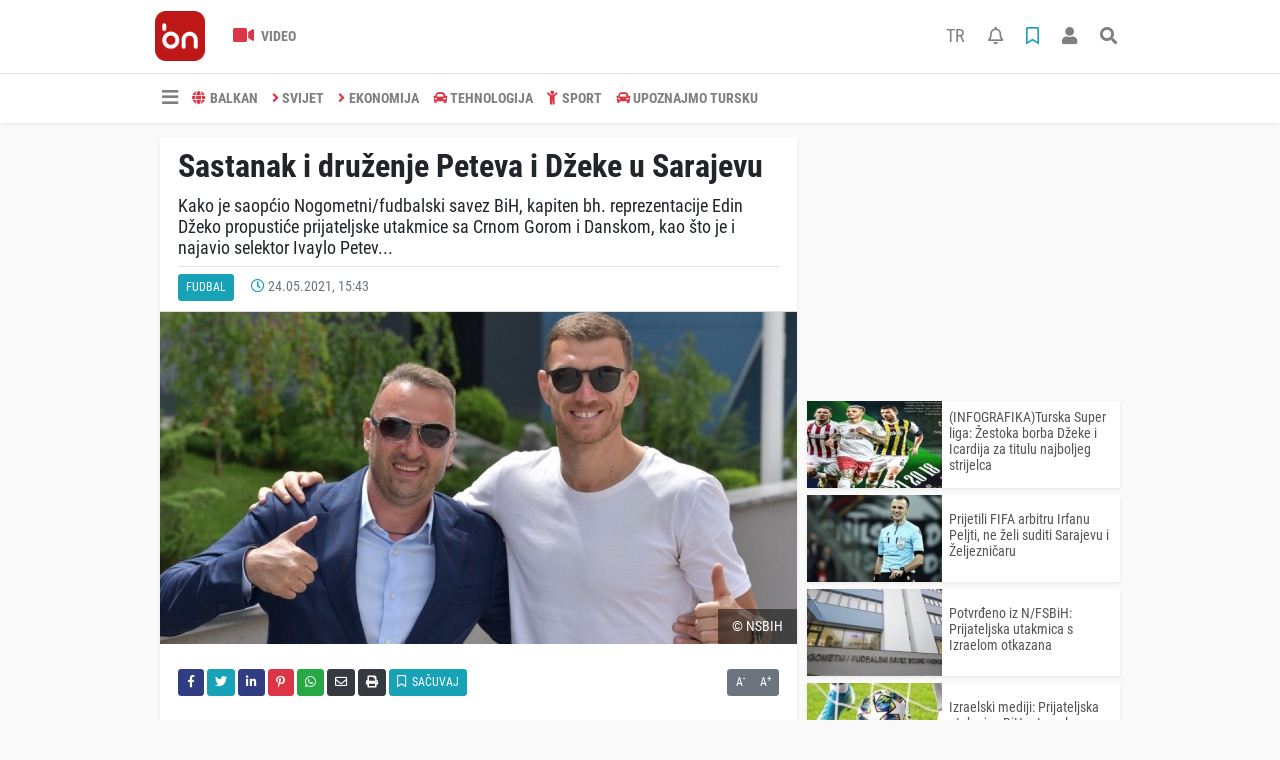

--- FILE ---
content_type: text/html; charset=UTF-8
request_url: https://www.balkannews.ba/fudbal/sastanak-i-druenje-peteva-i-deke-u-sarajevu-h515.html
body_size: 10163
content:
<!DOCTYPE html>
<html lang="bs">
<head>
  <meta charset="utf-8">
  <title>Sastanak i druženje Peteva i Džeke u Sarajevu</title>
  <meta name="description" content="Kako je saopćio Nogometni/fudbalski savez BiH, kapiten bh. reprezentacije Edin Džeko propustiće prijateljske utakmice sa Crnom Gorom i Danskom, kao što je i najavio selektor Ivaylo Petev..." />
  <meta name="keywords" content="BIH, EDIN DŽEKO, IVAYLO PETEV, REPREZENTACIJA BIH" />
  <meta name="news_keywords" content="BIH, EDIN DŽEKO, IVAYLO PETEV, REPREZENTACIJA BIH" />
  <link rel="manifest" href="https://www.balkannews.ba/_themes/hs-elegant/manifest.json">
    <meta name="author" content="BalkanNews">
  <meta name="developer" content="BalkanNews"/>
  <meta name="designer" content="BalkanNews"/>
    <meta name="viewport" content="width=970, initial-scale=1, shrink-to-fit=no" />
  <meta name="theme-color" content="#dc3545"/>

    <meta http-equiv="refresh" content="180">
    <link rel="alternate" href="https://www.balkannews.ba/m/fudbal/sastanak-i-druenje-peteva-i-deke-u-sarajevu-h515.html" hreflang="bs" media="only screen and (max-width: 640px)"/>
  <link rel="canonical" href="https://www.balkannews.ba/fudbal/sastanak-i-druenje-peteva-i-deke-u-sarajevu-h515.html">

    <link rel="amphtml" href="https://www.balkannews.ba/amp/fudbal/sastanak-i-druenje-peteva-i-deke-u-sarajevu-h515.html">
  
  
      <link rel="shortcut icon" href="https://www.balkannews.ba/images/banner/favicon.ico">
    <style type="text/css">
    @import url('https://www.balkannews.ba/_themes/hs-elegant/style/main.min.css?v=1');
        @import url('https://www.balkannews.ba/_themes/hs-elegant/style/font/roboto-condensed.css?v=1');
      </style>
  <meta property="og:site_name" content="BalkanNews" />
<meta property="og:title" content="Sastanak i druženje Peteva i Džeke u Sarajevu" />
<meta property="og:description" content="Kako je saopćio Nogometni/fudbalski savez BiH, kapiten bh. reprezentacije Edin Džeko propustiće prijateljske utakmice sa Crnom Gorom i Danskom, kao što je i najavio selektor Ivaylo Petev..." />

<meta property="og:image" content="https://www.balkannews.ba/images/haberler/2021/05/sastanak-i-druenje-peteva-i-deke-u-sarajevu_fcba6.jpg" />

<meta property="og:type" content="article" />
<meta property="og:url" content="https://www.balkannews.ba/fudbal/sastanak-i-druenje-peteva-i-deke-u-sarajevu-h515.html" />
<meta name="twitter:card" content="summary_large_image" /><meta property="og:title" content="Sastanak i druženje Peteva i Džeke u Sarajevu" />
<meta name="twitter:url" content="http://www.balkannews.ba/fudbal/sastanak-i-druenje-peteva-i-deke-u-sarajevu-h515.html" />
<meta name="twitter:domain" content="https://www.balkannews.ba/" />
<meta name="twitter:site" content="BalkanNewsBHS" />
<meta name="twitter:title" content="Sastanak i druženje Peteva i Džeke u Sarajevu" />
<meta name="twitter:description" content="Kako je saopćio Nogometni/fudbalski savez BiH, kapiten bh. reprezentacije Edin Džeko propustiće prijateljske utakmice sa Crnom Gorom i Danskom, kao što je i najavio selektor Ivaylo Petev..." />
<meta name="twitter:image:src" content="https://www.balkannews.ba/images/haberler/2021/05/sastanak-i-druenje-peteva-i-deke-u-sarajevu_fcba6.jpg" />
<meta property="og:image:type" content="image/jpeg" />
<meta property="og:image:width" content="637" />
<meta property="og:image:height" content="332" />

<link rel="image_src" type="image/jpeg" href="https://www.balkannews.ba/images/haberler/2021/05/sastanak-i-druenje-peteva-i-deke-u-sarajevu_fcba6.jpg" />
  <meta name="dc.language" content="tr">
  <meta name="dc.source" content="https://www.balkannews.ba/">
  <meta name="dc.title" content="Sastanak i druženje Peteva i Džeke u Sarajevu">
  <meta name="dc.keywords" content="BIH, EDIN DŽEKO, IVAYLO PETEV, REPREZENTACIJA BIH">
  <meta name="dc.description" content="Kako je saopćio Nogometni/fudbalski savez BiH, kapiten bh. reprezentacije Edin Džeko propustiće prijateljske utakmice sa Crnom Gorom i Danskom, kao što je i najavio selektor Ivaylo Petev...">

  
  <link rel="dns-prefetch" href="//www.balkannews.ba">
  <link rel="dns-prefetch" href="//www.google-analytics.com">
  <link rel="dns-prefetch" href="//fonts.gstatic.com">
  <link rel="dns-prefetch" href="//mc.yandex.ru">
  <link rel="dns-prefetch" href="//fonts.googleapis.com">
  <link rel="dns-prefetch" href="//pagead2.googlesyndication.com">
  <link rel="dns-prefetch" href="//googleads.g.doubleclick.net">
  <link rel="dns-prefetch" href="//google.com">
  <link rel="dns-prefetch" href="//gstatic.com">
  <link rel="dns-prefetch" href="//connect.facebook.net">
  <link rel="dns-prefetch" href="//graph.facebook.com">
  <link rel="dns-prefetch" href="//linkedin.com">
  <link rel="dns-prefetch" href="//ap.pinterest.com">

  <!--[if lt IE 7]>      <html class="no-js lt-ie10 lt-ie9 lt-ie8 lt-ie7"> <![endif]-->
  <!--[if IE 7]>         <html class="no-js lt-ie10 lt-ie9 lt-ie8 ie7"> <![endif]-->
  <!--[if IE 8]>         <html class="no-js lt-ie10 lt-ie9 ie8"> <![endif]-->
  <!--[if IE 9]>         <html class="no-js lt-ie10 ie9"> <![endif]-->
  <!--[if gt IE 9]>      <html class="no-js gt-ie9"> <![endif]-->
  <!--[if !IE] <![IGNORE[--><!--[IGNORE[]]-->

<!-- Global site tag (gtag.js) - Google Analytics -->
<script async src="https://www.googletagmanager.com/gtag/js?id=G-0X449D5CRG"></script>
<script>
  window.dataLayer = window.dataLayer || [];
  function gtag(){dataLayer.push(arguments);}
  gtag('js', new Date());
  gtag('config', 'G-0X449D5CRG');
</script>
  <meta name="yandex-verification" content="cd9a05ad593c7cf0" />
<meta name="facebook-domain-verification" content="x5qaw46qmlyeg07asfgblpajlfhfwz" />
<script data-ad-client="ca-pub-6420185949304027" async src="https://pagead2.googlesyndication.com/pagead/js/adsbygoogle.js"></script>
<script src="https://cdn.onesignal.com/sdks/OneSignalSDK.js" async=""></script>
<script>
  window.OneSignal = window.OneSignal || [];
  OneSignal.push(function() {
    OneSignal.init({
      appId: "7c629756-a9b8-484e-811e-9069030d62cf",
    });
  });
</script>      </head>

<body data-color="default" data-header="header-2">
        <div id="navbar" class="bg-white sticky-top shadow-sm">
  <nav class="navbar navbar-expand navbar-light border-bottom">
    <div class="container">
      <a class="navbar-brand pr-2" href="https://www.balkannews.ba/"><img src="https://www.balkannews.ba/images/banner/Balkan-News-Digital-Logos_Balkan-News-2.App-Logos_Balkan-News-Logos-26.png" alt="Sastanak i druženje Peteva i Džeke u Sarajevu" class="img-fluid"></a>
      <ul class="navbar-nav">
                        <li class="nav-item">
          <a class="nav-link font-weight-bold text-uppercase" href="https://www.balkannews.ba/webtv" title="Video">
            <i class="fas fa-video text-danger fa-lg mr-1"></i> Video          </a>
        </li>
                              </ul>
      <ul class="navbar-nav ml-auto">
        <li class="nav-item btn-group">
          <a class="nav-link nav-link btn btn-lg ml-2" href="https://www.balkannews.com.tr/">
            TR
          </a>
        </li>
        <li class="nav-item btn-group">
  <a class="nav-link btn btn-lg ml-2" href="#" data-toggle="dropdown" aria-haspopup="true" aria-expanded="false">
    <div class="badge badge-danger rounded-circle position-absolute" id="notifyCount" style="display:none"></div>
    <i class="far fa-bell fa-fx"></i>
  </a>
  <div class="dropdown-menu dropdown-menu-right shadow-sm" id="notifyItems">
    <h6 class="text-center pt-2 text-danger font-weight-bold text-uppercase">Notifikacije</h6>
    <div class="items">
      <div class="text-danger text-center">Henüz bir bildirim bulunmuyor!</div>
    </div>
    <a href="https://www.balkannews.ba/hesabim.html" class="btn btn-block btn-light btn-sm m-1 text-secondary">Sve Notifikacije</a>
  </div>
</li>
        <li class="nav-item btn-group">
  <a class="nav-link btn btn-lg ml-2" href="#" data-toggle="dropdown" aria-haspopup="true" aria-expanded="false">
    <i class="far fa-bookmark fa-fx text-info"></i>
  </a>
  <div class="dropdown-menu dropdown-menu-right shadow-sm" id="savedItems">
    <h6 class="text-center pt-2 text-info font-weight-bold text-uppercase">Sačuvano</h6>
    <div class="items">
      <div class="text-danger text-center">Još uvijek nema sačuvanih vijesti!</div>
    </div>
    <a href="https://www.balkannews.ba/hesabim.html" class="btn btn-block btn-light btn-sm m-1 text-secondary">Sve Sačuvano</a>
  </div>
</li>
        <li class="nav-item" id="memberArea"></li>
        <li class="nav-item"><a href="javascript:;" id="searchOpenButton" class="nav-link btn btn-lg ml-2"><i class="fas fa-search fa-fx"></i></a></li>
      </ul>
    </div>
  </nav>
  <nav class="navbar navbar-expand navbar-light">
  <div class="container">
    <ul class="navbar-nav">
      <li class="nav-item dropdown">
        <a class="nav-link font-weight-bold" href="#" id="mega-menu" data-toggle="dropdown" aria-haspopup="true" aria-expanded="false">
          <i class="fa fa-bars fa-fx fa-lg"></i>
        </a>
        <div class="dropdown-menu mega-menu shadow-sm p-4" aria-labelledby="mega-menu">
    <div class="row">
    <a href="https://www.balkannews.ba/" class="col-4 mb-1" title="Početna strana">
      <i class="fas fa-angle-right fa-fw text-danger"></i> Početna strana    </a>
                        <a href="https://www.balkannews.ba/webtv" class="col-4 mb-1" title="Video Galerija">
      <i class="fas fa-angle-right fa-fw text-danger"></i> Video Galerija    </a>
                                    <a href="https://www.balkannews.ba/sayfalar.html" class="col-4 mb-1" title="Stranice">
      <i class="fas fa-angle-right fa-fw text-danger"></i> Stranice    </a>
        <a href="https://www.balkannews.ba/kunye.html" class="col-4 mb-1" title="O nama">
      <i class="fas fa-angle-right fa-fw text-danger"></i> O nama    </a>
    <a href="https://www.balkannews.ba/iletisim.html" class="col-4 mb-1" title="Kontakt">
      <i class="fas fa-angle-right fa-fw text-danger"></i> Kontakt    </a>
    <a href="https://www.balkannews.ba/sitene-ekle.html" class="col-4 mb-1" title="Dodaj na svoju stranicu">
      <i class="fas fa-angle-right fa-fw text-danger"></i> Dodaj na svoju stranicu    </a>
          </div>
</div>
      </li>
              <li class="nav-item">
          <a class="nav-link font-weight-bold text-uppercase" href="https://www.balkannews.ba/balkan" title="BALKAN">
            <i class="fas fa-globe text-danger mr-1"></i>BALKAN          </a>
        </li>
              <li class="nav-item">
          <a class="nav-link font-weight-bold text-uppercase" href="https://www.balkannews.ba/svijet" title="SVIJET">
            <i class="fas fa-angle-right text-danger mr-1"></i>SVIJET          </a>
        </li>
              <li class="nav-item">
          <a class="nav-link font-weight-bold text-uppercase" href="https://www.balkannews.ba/ekonomija" title="EKONOMIJA">
            <i class="fas fa-angle-right text-danger mr-1"></i>EKONOMIJA          </a>
        </li>
              <li class="nav-item">
          <a class="nav-link font-weight-bold text-uppercase" href="https://www.balkannews.ba/tehnologija" title="TEHNOLOGIJA">
            <i class="fas fa-car text-danger mr-1"></i>TEHNOLOGIJA          </a>
        </li>
              <li class="nav-item">
          <a class="nav-link font-weight-bold text-uppercase" href="https://www.balkannews.ba/sport" title="SPORT">
            <i class="fas fa-child text-danger mr-1"></i>SPORT          </a>
        </li>
              <li class="nav-item">
          <a class="nav-link font-weight-bold text-uppercase" href="https://www.balkannews.ba/upoznajmo-tursku" title="Upoznajmo Tursku">
            <i class="fas fa-car text-danger mr-1"></i>Upoznajmo Tursku          </a>
        </li>
          </ul>
  </div>
</nav>
</div>
        <div id="left-ad" data-name="tb_block"  data-spy="affix"         >
                <p style="margin:0;width:250px;"></p>
            </div>
    <div id="right-ad" data-name="tb_block"  data-spy="affix"         >
                <p style="margin:0;width:250px;"></p>
            </div>
    <main class="container">
                        <!-- SIDEBAR İÇEREN İKİ SÜTUNLU BÖLÜM -->
        <div id="double-section" class="my-3 mb-0">
            <div class="row">
                <div class="col-8">
                                                            <div id="infinityContainer">
    <div class="inf_append current_news" news_id="515" data-title="Sastanak i druženje Peteva i Džeke u Sarajevu"
        data-path="aHR0cDovL3d3dy5iYWxrYW5uZXdzLmJhL2Z1ZGJhbC9zYXN0YW5hay1pLWRydWVuamUtcGV0ZXZhLWktZGVrZS11LXNhcmFqZXZ1LWg1MTUuaHRtbA==">
                <div id="news-detail" class="card shadow-sm mb-3">
            <div class="card-header bg-white">
                <h1 class="card-title">Sastanak i druženje Peteva i Džeke u Sarajevu</h1>
                                <h2 class="lead">
                    Kako je saopćio Nogometni/fudbalski savez BiH, kapiten bh. reprezentacije Edin Džeko propustiće prijateljske utakmice sa Crnom Gorom i Danskom, kao što je i najavio selektor Ivaylo Petev...                </h2>
                                <div class="border-top pt-2 text-secondary">
                    <a href="https://www.balkannews.ba/fudbal" title="Fudbal"
                        class="btn btn-info btn-sm text-white text-uppercase">Fudbal</a>
                    <i class="far fa-clock fa-fx text-info pl-3"></i> 24.05.2021, 15:43                                        
                                    </div>
            </div>
                        <div class="position-relative mb-2">
            <img class="img-fluid lazyload" src="https://www.balkannews.ba/_themes/hs-elegant/images/space.png"
                data-src="https://www.balkannews.ba/images/haberler/2021/05/sastanak-i-druenje-peteva-i-deke-u-sarajevu_fcba6.jpg" alt="Sastanak i druženje Peteva i Džeke u Sarajevu" width="100%">
                                <div id="photo_source" class="position-absolute py-2 px-3 text-white text-center">
                    © NSBIH                </div>
                            </div>
                                    <div class="card-body">
                <div class="social-buttons">
  <a href="javascript:;" data-platform-name="facebook" class="btn btn-primary btn-sm"><i class="fab fa-facebook-f"></i></a>
  <a href="javascript:;" data-platform-name="twitter" class="btn btn-info btn-sm"><i class="fab fa-twitter"></i></a>
  <a href="javascript:;" data-platform-name="linkedin" class="btn btn-primary btn-sm"><i class="fab fa-linkedin-in"></i></a>
  <a href="javascript:;" data-platform-name="pinterest" class="btn btn-danger btn-sm"><i class="fab fa-pinterest-p"></i></a>
  <a href="javascript:;" data-platform-name="whatsapp" class="btn btn-success btn-sm"><i class="fab fa-whatsapp"></i></a>
  <a href="javascript:;" data-platform-name="email" class="btn btn-dark btn-sm"><i class="far fa-envelope"></i></a>
      <a href="javascript:;" data-platform-name="print" class="btn btn-dark btn-sm"><i class="fas fa-print"></i></a>
      <a href="javascript:;" style="display:none;" data-platform-name="save" class="btn btn-info btn-sm text-uppercase save-unsave-button"><i class="far fa-bookmark pr-1"></i> Sačuvaj</a>
        <div class="float-right btn-group" role="group">
      <a href="javascript:;" onclick="textDown(515)" class="btn btn-secondary btn-sm">A<sup>-</sup></a>
      <a href="javascript:;" onclick="textUp(515)"class="btn btn-secondary btn-sm">A<sup>+</sup></a>
    </div>
  </div>
                                <div id="article-text" class="mt-4" data-text-id="515">
                                                            <p style="text-align: justify;"><span style="font-size:14px;"><span style="font-family:Arial,Helvetica,sans-serif;">Kapiten fudbalske reprezentacije Bosne i Hercegovine Edin Džeko sastao se sa selektorom bh. nacionalnog tima po svom dolasku u Sarajevo, nakon završetka sezone u italijanskoj Seriji "A".</span></span></p>

<p style="text-align: justify;"><span style="font-size:14px;"><span style="font-family:Arial,Helvetica,sans-serif;">Kako je saopćeno iz Nogometnog saveza BiH, kapiten bh. reprezentacije Edin Džeko propustiće prijateljske utakmice sa Crnom Gorom i Danskom, kao što je i najavio selektor Ivaylo Petev.</span></span></p>

<p style="text-align: justify;"></p>

<p style="text-align: justify;"><span style="font-size:14px;"><span style="font-family:Arial,Helvetica,sans-serif;"><img class="detayFoto" src="https://www.balkannews.ba/images/upload/20210524_2_48438537_65462533.jpg"></img></span></span></p>

<p style="text-align: justify;"></p><div class="p_ad"></div>

<p style="text-align: justify;"><span style="font-size:14px;"><span style="font-family:Arial,Helvetica,sans-serif;">- Ipak, naš najbolji igrač, po dolasku u Sarajevo, sastao se sa selektorom, kako bi njemu ali i mladim igračima koje je pozvao, pružio podršku uoči predstojećeg okupljanja našeg tima. Petev je za kratak vremenski period, svojom pozitivnom energijom i iskrenim odnosom prema igračima, uspio da stekne njihovo povjerenje. Današnje druženje selektora i kapitena samo je još jedna potvrda zajedništva, na čemu Petev insistira od dolaska na čelo 'A' reprezentacije, navedeno je u saopćenju, prenosi AA.</span></span></p>

<p style="text-align: justify;"><span style="font-size:14px;"><span style="font-family:Arial,Helvetica,sans-serif;"> </span></span></p>

<p style="text-align: justify;"><span style="font-size:14px;"><span style="font-family:Arial,Helvetica,sans-serif;"><img class="detayFoto" src="https://www.balkannews.ba/images/upload/20210524_2_48438537_65462530.jpg"></img></span></span></p>

<p style="text-align: justify;"></p></p>                </div>
                                                                <div class="my-2 text-center " data-name="tb_block" data-field="135"><script async src="https://pagead2.googlesyndication.com/pagead/js/adsbygoogle.js"></script><!-- [135] - Haber - Detay Sonu --><ins class="adsbygoogle" style="display:block" data-ad-client="ca-pub-6420185949304027" data-ad-slot="2737083981" data-ad-format="auto" data-full-width-responsive="true"></ins><script> (adsbygoogle = window.adsbygoogle || []).push({});</script></div>                            </div>
                        <div class="card-footer bg-white text-secondary">
                <div class="news-tags">
                                        <a href="https://www.balkannews.ba/haberleri/BIH" title="BIH"
                                                class="btn btn-outline-secondary btn-sm mb-2">#BIH</a>
                                        <a href="https://www.balkannews.ba/haberleri/EDIN+D%C5%BDEKO" title="EDIN DŽEKO"
                                                class="btn btn-outline-secondary btn-sm mb-2">#EDIN DŽEKO</a>
                                        <a href="https://www.balkannews.ba/haberleri/IVAYLO+PETEV" title="IVAYLO PETEV"
                                                class="btn btn-outline-secondary btn-sm mb-2">#IVAYLO PETEV</a>
                                        <a href="https://www.balkannews.ba/haberleri/REPREZENTACIJA+BIH" title="REPREZENTACIJA BIH"
                                                class="btn btn-outline-secondary btn-sm mb-2">#REPREZENTACIJA BIH</a>
                                    </div>
            </div>
                    </div>
        <div id="comments" class="card shadow-sm mb-3 comments">
  <div class="card-body">
    <div class="widget-title first-word text-info mb-3 text-uppercase">
      komentari (0)
    </div>
      <div class="alert alert-info answer" style="display:none;"><b>@name</b> Odgovor na tekst  <button type="button" class="close remove" data-dismiss="alert" aria-label="Close">
    <span aria-hidden="true">&times;</span>
  </button>
</div>
<div id="comment-result515" class="alert alert-success" style="display:none;">
    <p class="text-center m-0">Vaš komentar je poslat. Bit će objavljen nakon odobrenja administratora!</p>
  </div>
<form id="comment-form515">
  <input name="hid" type="hidden" value="515"/>
  <input name="mid" type="hidden" value="515"/>
  <input name="uid" type="hidden" value="0"/>
  <input name="cevap_id" type="hidden" value="0"/>
  <input type="hidden" name="cevap" value="" class="answer" />
  <input type="hidden" name="tip" value="haber" />
  <div class="form-row">
    <div class="form-group col-12">
      <textarea class="form-control" name="yorum" id="comment" rows="3" placeholder="Podijelite sa nama vaše mišljenje ili komentar" required></textarea>
    </div>
    <div class="form-group col-9">
<input type="text" class="form-control" name="isim" id="name" placeholder="Upišite ime"   required>
    </div>
    <div class="col-3">
      <button type="button" onclick="javascript:comment_send(515);return false;" class="btn btn-info btn-block text-uppercase">Pošalji</button>
    </div>
  </div>
</form>        </div>
</div>
                            </div>
</div>
                                    </div>
                <!-- Sidebar solundaki ana bölüm bitti -->
                <!-- SIDEBAR BOLUMU -->
                <div class="col-4">
                                        <div class="my-2 text-center " data-name="tb_block" data-field="200"><script async src="https://pagead2.googlesyndication.com/pagead/js/adsbygoogle.js"></script><!-- [200] - Sağ Blok - Serbest Reklam 1 --><ins class="adsbygoogle" style="display:block" data-ad-client="ca-pub-6420185949304027" data-ad-slot="1451922475" data-ad-format="auto" data-full-width-responsive="true"></ins><script> (adsbygoogle = window.adsbygoogle || []).push({});</script></div><!-- İLGİLİ HABERLER -->
<div id="similar-news" class="mb-3">
    <div class="media bg-white shadow-sm mb-2">
    <a href="https://www.balkannews.ba/fudbal/infografika-turska-super-liga-estoka-borba-deke-i-icardija-za-titulu-h9947.html" title="(INFOGRAFIKA)Turska Super liga: Žestoka borba Džeke i Icardija za titulu najboljeg strijelca">
      <img alt="(INFOGRAFIKA)Turska Super liga: Žestoka borba Džeke i Icardija za titulu najboljeg strijelca" class="img-fluid align-self-center lazyload" src="https://www.balkannews.ba/_themes/hs-elegant/images/space.png" data-src="https://www.balkannews.ba/images/resize/95/135x87/haberler/thumbs/2024/04/infografika-turska-super-liga-estoka-borba-deke-i-icardija-za-titulu-najboljeg-strijelca_0f7dd.jpg">
    </a>
    <div class="media-body align-self-center p-2">
      <h6>
        <a href="https://www.balkannews.ba/fudbal/infografika-turska-super-liga-estoka-borba-deke-i-icardija-za-titulu-h9947.html" title="(INFOGRAFIKA)Turska Super liga: Žestoka borba Džeke i Icardija za titulu najboljeg strijelca">
          (INFOGRAFIKA)Turska Super liga: Žestoka borba Džeke i Icardija za titulu najboljeg strijelca        </a>
      </h6>
    </div>
  </div>
    <div class="media bg-white shadow-sm mb-2">
    <a href="https://www.balkannews.ba/fudbal/prijetili-fifa-arbitru-irfanu-peljti-ne-eli-suditi-sarajevu-i-eljezniaru-h9863.html" title="Prijetili FIFA arbitru Irfanu Peljti, ne želi suditi Sarajevu i Željezničaru">
      <img alt="Prijetili FIFA arbitru Irfanu Peljti, ne želi suditi Sarajevu i Željezničaru" class="img-fluid align-self-center lazyload" src="https://www.balkannews.ba/_themes/hs-elegant/images/space.png" data-src="https://www.balkannews.ba/images/resize/95/135x87/haberler/thumbs/2024/03/prijetili-fifa-arbitru-irfanu-peljti-ne-eli-suditi-sarajevu-i-eljezniaru_b3836.jpg">
    </a>
    <div class="media-body align-self-center p-2">
      <h6>
        <a href="https://www.balkannews.ba/fudbal/prijetili-fifa-arbitru-irfanu-peljti-ne-eli-suditi-sarajevu-i-eljezniaru-h9863.html" title="Prijetili FIFA arbitru Irfanu Peljti, ne želi suditi Sarajevu i Željezničaru">
          Prijetili FIFA arbitru Irfanu Peljti, ne želi suditi Sarajevu i Željezničaru        </a>
      </h6>
    </div>
  </div>
    <div class="media bg-white shadow-sm mb-2">
    <a href="https://www.balkannews.ba/fudbal/potvreno-iz-nfsbih-prijateljska-utakmica-s-izraelom-otkazana-h9833.html" title="Potvrđeno iz N/FSBiH: Prijateljska utakmica s Izraelom otkazana">
      <img alt="Potvrđeno iz N/FSBiH: Prijateljska utakmica s Izraelom otkazana" class="img-fluid align-self-center lazyload" src="https://www.balkannews.ba/_themes/hs-elegant/images/space.png" data-src="https://www.balkannews.ba/images/resize/95/135x87/haberler/thumbs/2024/03/potvreno-iz-nfsbih-prijateljska-utakmica-s-izraelom-otkazana_af4c2.jpg">
    </a>
    <div class="media-body align-self-center p-2">
      <h6>
        <a href="https://www.balkannews.ba/fudbal/potvreno-iz-nfsbih-prijateljska-utakmica-s-izraelom-otkazana-h9833.html" title="Potvrđeno iz N/FSBiH: Prijateljska utakmica s Izraelom otkazana">
          Potvrđeno iz N/FSBiH: Prijateljska utakmica s Izraelom otkazana        </a>
      </h6>
    </div>
  </div>
    <div class="media bg-white shadow-sm mb-2">
    <a href="https://www.balkannews.ba/fudbal/izraelski-mediji-prijateljska-utakmica-bih-izrael-otkazana-h9831.html" title="Izraelski mediji: Prijateljska utakmica BiH – Izrael otkazana">
      <img alt="Izraelski mediji: Prijateljska utakmica BiH – Izrael otkazana" class="img-fluid align-self-center lazyload" src="https://www.balkannews.ba/_themes/hs-elegant/images/space.png" data-src="https://www.balkannews.ba/images/resize/95/135x87/haberler/thumbs/2024/03/izraelski-mediji-prijateljska-utakmica-bih-izrael-otkazana_f87fe.jpg">
    </a>
    <div class="media-body align-self-center p-2">
      <h6>
        <a href="https://www.balkannews.ba/fudbal/izraelski-mediji-prijateljska-utakmica-bih-izrael-otkazana-h9831.html" title="Izraelski mediji: Prijateljska utakmica BiH – Izrael otkazana">
          Izraelski mediji: Prijateljska utakmica BiH – Izrael otkazana        </a>
      </h6>
    </div>
  </div>
    <div class="media bg-white shadow-sm">
    <a href="https://www.balkannews.ba/fudbal/uefa-fenerbahce-kanjen-s-80000-eura-zbog-navijakih-nereda-na-meu-h9806.html" title="UEFA: Fenerbahce kažnjen s 80.000 eura zbog navijačkih nereda na meču u Belgiji">
      <img alt="UEFA: Fenerbahce kažnjen s 80.000 eura zbog navijačkih nereda na meču u Belgiji" class="img-fluid align-self-center lazyload" src="https://www.balkannews.ba/_themes/hs-elegant/images/space.png" data-src="https://www.balkannews.ba/images/resize/95/135x87/haberler/thumbs/2024/03/uefa_fenerbahce_kanjen_s_80000_eura_zbog_navijakih_nereda_na_meu_u_belgiji_h9806_97e6e.jpg">
    </a>
    <div class="media-body align-self-center p-2">
      <h6>
        <a href="https://www.balkannews.ba/fudbal/uefa-fenerbahce-kanjen-s-80000-eura-zbog-navijakih-nereda-na-meu-h9806.html" title="UEFA: Fenerbahce kažnjen s 80.000 eura zbog navijačkih nereda na meču u Belgiji">
          UEFA: Fenerbahce kažnjen s 80.000 eura zbog navijačkih nereda na meču u Belgiji        </a>
      </h6>
    </div>
  </div>
  </div>
<div class="my-2 text-center " data-name="tb_block" data-field="202"><script async src="https://pagead2.googlesyndication.com/pagead/js/adsbygoogle.js?client=ca-pub-6420185949304027" crossorigin="anonymous"></script><!-- [200] - Sağ Blok - Serbest Reklam 3 -- v2 --><ins class="adsbygoogle" style="display:block" data-ad-client="ca-pub-6420185949304027" data-ad-slot="8775948537" data-ad-format="auto" data-full-width-responsive="true"></ins><script> (adsbygoogle = window.adsbygoogle || []).push({});</script></div><div class="my-2 text-center " data-name="tb_block" data-field="203"><script async src="https://pagead2.googlesyndication.com/pagead/js/adsbygoogle.js?client=ca-pub-6420185949304027" crossorigin="anonymous"></script><!-- [203] - Sağ Blok - Serbest Reklam 4 --><ins class="adsbygoogle" style="display:block" data-ad-client="ca-pub-6420185949304027" data-ad-slot="1241089354" data-ad-format="auto" data-full-width-responsive="true"></ins><script> (adsbygoogle = window.adsbygoogle || []).push({});</script></div><!-- SAYFALAR -->
<div id="similar-news" class="mb-3">
  <div class="card shadow-sm">
    <div class="card-header bg-white">
      <span class="first-word widget-title text-info text-uppercase">Stranice</span>
      <a class="btn btn-default btn-sm float-right text-uppercase" href="https://www.balkannews.ba/sayfalar.html" title="Stranice">Sve</a>
    </div>
    <div class="card-body">
            <div class="media bg-white shadow-sm mb-2">
        <div class="media-body align-self-center p-2">
          <h6>
            <a href="https://www.balkannews.ba/privatnost-s5.html" title="Privatnost">
              <i class="far fa-file-alt"></i> Privatnost            </a>
          </h6>
        </div>
      </div>
            <div class="media bg-white shadow-sm mb-2">
        <div class="media-body align-self-center p-2">
          <h6>
            <a href="https://www.balkannews.ba/etiki-kodeks-s6.html" title=" Etički kodeks">
              <i class="far fa-file-alt"></i>  Etički kodeks            </a>
          </h6>
        </div>
      </div>
            <div class="media bg-white shadow-sm mb-2">
        <div class="media-body align-self-center p-2">
          <h6>
            <a href="https://www.balkannews.ba/ureivaka-politika-s7.html" title="Uređivačka politika">
              <i class="far fa-file-alt"></i> Uređivačka politika            </a>
          </h6>
        </div>
      </div>
            <div class="media bg-white shadow-sm">
        <div class="media-body align-self-center p-2">
          <h6>
            <a href="https://www.balkannews.ba/politika-verifikacije-vijesti-s8.html" title="Politika verifikacije vijesti">
              <i class="far fa-file-alt"></i> Politika verifikacije vijesti            </a>
          </h6>
        </div>
      </div>
          </div>
  </div>
</div>
                </div>
                <!-- Sidebar bitti -->
            </div>
        </div>
            </main>
    <a id="back-to-top" class="btn btn-lg btn-light border rounded-circle" href="#" title="Yukarı Git"><i
            class="fa fa-chevron-up"></i></a>
    <div id="footer" class="py-5 bg-primary">
    <div class="container">
        <div class="row">
            <div class="col-4 text-white">
                <div class="mb-3">
                    <img src="https://www.balkannews.ba/_themes/hs-elegant/images/space.png"
                        data-src="https://www.balkannews.ba/images/banner/Balkan-News-Logos-09.png" alt="BalkanNews"
                        class="img-fluid lazyload">
                </div>
                                <div class="title-line my-3 bg-warning w-25"></div>
            </div>
            <div class="col-4">
                <h5 class="first-word text-white text-uppercase">Kategorije</h5>
                <div class="title-line mt-2 mb-3 bg-warning w-25"></div>
                <div class="row mb-3">
                    <div class="col-6 text-white">
                        <ul class="text-uppercase list-unstyled p-0">
                                                        <li><a class="text-white" href="https://www.balkannews.ba/balkan" title="BALKAN">BALKAN</a></li>
                                                                                    <li><a class="text-white" href="https://www.balkannews.ba/svijet" title="SVIJET">SVIJET</a></li>
                                                                                    <li><a class="text-white" href="https://www.balkannews.ba/ekonomija" title="EKONOMIJA">EKONOMIJA</a></li>
                                                                                    <li><a class="text-white" href="https://www.balkannews.ba/tehnologija" title="TEHNOLOGIJA">TEHNOLOGIJA</a></li>
                                                                                    <li><a class="text-white" href="https://www.balkannews.ba/sport" title="SPORT">SPORT</a></li>
                                                                                    <li><a class="text-white" href="https://www.balkannews.ba/upoznajmo-tursku" title="Upoznajmo Tursku">Upoznajmo Tursku</a></li>
                                                    </ul>
                    </div>
                    <div class="col-6">
                        <ul class="text-uppercase list-unstyled p-0">
                                                                                </ul>
                    </div>
                </div>
            </div>
            <div class="col-2">
                <h5 class="font-weight-bold text-white text-uppercase">Stranice</h5>
                <div class="title-line mt-2 mb-3 bg-warning w-25"></div>
                <ul class="text-uppercase list-unstyled p-0">
                    <li><a class="text-white" href="https://www.balkannews.ba/kunye.html" title="Impresum">Impresum</a></li>
                                        <li><a class="text-white" href="https://www.balkannews.ba/iletisim.html" title="Kontakt">Kontakt</a></li>
                    <li><a class="text-white" href="https://www.balkannews.ba/rss/" title="RSS">RSS</a></li>
                    <li><a class="text-white" href="https://www.balkannews.ba/sitene-ekle.html" title="Dodaj na svoju stranicu">Dodaj na svoju stranicu</a>
                    </li>
                </ul>
            </div>
            <div class="col-2">
                <h5 class="first-word text-white text-uppercase">Pratite nas</h5>
                <div class="title-line mt-2 mb-3 bg-warning w-25"></div>
                                <a class="btn btn-light btn-sm" href="https://www.facebook.com/balkannews.ba"
                    target="_blank" title="Facebook"><i class="fab fa-facebook-f text-primary"></i> </a>
                                                <a class="btn btn-light btn-sm" href="https://twitter.com/BalkanNewsBHS" target="_blank" title="Twitter"><i
                        class="fab fa-twitter text-info"></i> </a>
                                                <a class="btn btn-light btn-sm" href="https://www.instagram.com/balkannews_ba/" target="_blank" title="Instagram"><i
                        class="fab fa-instagram text-primary"></i> </a>
                                                                <a class="btn btn-light btn-sm px-1" href="https://www.youtube.com/BalkaNA1" target="_blank" title="Youtube"><i
                        class="fab fa-youtube text-danger"></i> </a>
                                                            </div>
        </div>
        <div class="footer-tags text-center my-3">
      <a href="https://www.balkannews.ba/haberleri/BIHA%C4%86" title="BIHAĆ" class="btn btn-outline-secondary btn-sm mb-2">#BIHAĆ</a>
      <a href="https://www.balkannews.ba/haberleri/ME%C4%90UNARODNI+KRIVI%C4%8CNI+SUD" title="MEĐUNARODNI KRIVIČNI SUD" class="btn btn-outline-secondary btn-sm mb-2">#MEĐUNARODNI KRIVIČNI SUD</a>
      <a href="https://www.balkannews.ba/haberleri/UN" title="UN" class="btn btn-outline-secondary btn-sm mb-2">#UN</a>
      <a href="https://www.balkannews.ba/haberleri/TRE%C5%A0NJA" title="TREŠNJA" class="btn btn-outline-secondary btn-sm mb-2">#TREŠNJA</a>
      <a href="https://www.balkannews.ba/haberleri/LEJLETULLKADR" title="LEJLETULLKADR" class="btn btn-outline-secondary btn-sm mb-2">#LEJLETULLKADR</a>
      <a href="https://www.balkannews.ba/haberleri/NEZIM+HALILOVI%C4%86" title="NEZIM HALILOVIĆ" class="btn btn-outline-secondary btn-sm mb-2">#NEZIM HALILOVIĆ</a>
      <a href="https://www.balkannews.ba/haberleri/STRADANJA" title="STRADANJA" class="btn btn-outline-secondary btn-sm mb-2">#STRADANJA</a>
      <a href="https://www.balkannews.ba/haberleri/TRENING" title="TRENING" class="btn btn-outline-secondary btn-sm mb-2">#TRENING</a>
      <a href="https://www.balkannews.ba/haberleri/IZGRADNJA" title="IZGRADNJA" class="btn btn-outline-secondary btn-sm mb-2">#IZGRADNJA</a>
      <a href="https://www.balkannews.ba/haberleri/VASKRS" title="VASKRS" class="btn btn-outline-secondary btn-sm mb-2">#VASKRS</a>
      <a href="https://www.balkannews.ba/haberleri/STANOVNI%C5%A0TVO" title="STANOVNIŠTVO" class="btn btn-outline-secondary btn-sm mb-2">#STANOVNIŠTVO</a>
      <a href="https://www.balkannews.ba/haberleri/DU%C5%A0ANKA+MAJKI%C4%86" title="DUŠANKA MAJKIĆ" class="btn btn-outline-secondary btn-sm mb-2">#DUŠANKA MAJKIĆ</a>
      <a href="https://www.balkannews.ba/haberleri/PASO%C5%A0I" title="PASOŠI" class="btn btn-outline-secondary btn-sm mb-2">#PASOŠI</a>
      <a href="https://www.balkannews.ba/haberleri/EGIPAT" title="EGIPAT" class="btn btn-outline-secondary btn-sm mb-2">#EGIPAT</a>
      <a href="https://www.balkannews.ba/haberleri/FRANCUSKA" title="FRANCUSKA" class="btn btn-outline-secondary btn-sm mb-2">#FRANCUSKA</a>
      <a href="https://www.balkannews.ba/haberleri/BARCELONA" title="BARCELONA" class="btn btn-outline-secondary btn-sm mb-2">#BARCELONA</a>
      <a href="https://www.balkannews.ba/haberleri/EVROPA" title="EVROPA" class="btn btn-outline-secondary btn-sm mb-2">#EVROPA</a>
      <a href="https://www.balkannews.ba/haberleri/FIFA" title="FIFA" class="btn btn-outline-secondary btn-sm mb-2">#FIFA</a>
      <a href="https://www.balkannews.ba/haberleri/BEOGRAD" title="BEOGRAD" class="btn btn-outline-secondary btn-sm mb-2">#BEOGRAD</a>
      <a href="https://www.balkannews.ba/haberleri/HARIS+ME%C5%A0ANOVI%C4%86" title="HARIS MEŠANOVIĆ" class="btn btn-outline-secondary btn-sm mb-2">#HARIS MEŠANOVIĆ</a>
  </div>
    </div>
</div>
<div id="footer-copyright" class="bg-dark py-3">
  <div class="container text-white">
    <div class="row">
      <div class="col-auto">
        Copyright &copy;
        2025        <br/>Sva prava zadržana. News portal software: <a href="https://www.tebilisim.com" title="News portal software, script, system" target="_blank" class="text-white">TE Bilişim</a>      </div>
      <div class="col text-right">
        <a class="text-white pl-2 ml-2" href="https://www.balkannews.ba/kunye.html" title="Impresum">Impresum</a>
        <a class="text-white pl-2 ml-2 border-left" href="https://www.balkannews.ba/iletisim.html" title="Kontakt">Kontakt</a>
                <a class="text-white pl-2 ml-2 border-left" target="_blank" href="https://www.balkannews.ba/rss/" title="RSS">RSS</a>
        <a class="text-white pl-2 ml-2 border-left" href="https://www.balkannews.ba/sitene-ekle.html" title="Dodaj na svoju stranicu">Dodaj na svoju stranicu</a>
      </div>
    </div>
  </div>
</div>
    <div id="search" class="position-fixed w-100 h-100">
  <div class="close">Zatvori</div>
  <form action="https://www.balkannews.ba/" method="get" class="p-3 position-absolute">
    <h3 class="text-light pb-2">Pronađi tekst</h3>
    <div class="form-row">
      <div class="col-10">
        <input type="hidden" name="m" value="arama">
        <input name="q" type="search" class="form-control form-control-lg" placeholder="Unos pretraživanja" required>
        <input type="hidden" name="auth" value="c030a7c3fadc7cbc9ade7f8b4421a797dc526234" />
      </div>
      <div class="col-2"><button type="submit" class="btn btn-primary btn-block btn-lg text-uppercase">Pretraga</button></div>
    </div>
        <div class="text-center my-3">
              <a href="https://www.balkannews.ba/haberleri/BIHA%C4%86" title="BIHAĆ" class="btn btn-outline-secondary btn-sm mb-2">#BIHAĆ</a>
              <a href="https://www.balkannews.ba/haberleri/ME%C4%90UNARODNI+KRIVI%C4%8CNI+SUD" title="MEĐUNARODNI KRIVIČNI SUD" class="btn btn-outline-secondary btn-sm mb-2">#MEĐUNARODNI KRIVIČNI SUD</a>
              <a href="https://www.balkannews.ba/haberleri/UN" title="UN" class="btn btn-outline-secondary btn-sm mb-2">#UN</a>
              <a href="https://www.balkannews.ba/haberleri/TRE%C5%A0NJA" title="TREŠNJA" class="btn btn-outline-secondary btn-sm mb-2">#TREŠNJA</a>
              <a href="https://www.balkannews.ba/haberleri/LEJLETULLKADR" title="LEJLETULLKADR" class="btn btn-outline-secondary btn-sm mb-2">#LEJLETULLKADR</a>
              <a href="https://www.balkannews.ba/haberleri/NEZIM+HALILOVI%C4%86" title="NEZIM HALILOVIĆ" class="btn btn-outline-secondary btn-sm mb-2">#NEZIM HALILOVIĆ</a>
              <a href="https://www.balkannews.ba/haberleri/STRADANJA" title="STRADANJA" class="btn btn-outline-secondary btn-sm mb-2">#STRADANJA</a>
              <a href="https://www.balkannews.ba/haberleri/TRENING" title="TRENING" class="btn btn-outline-secondary btn-sm mb-2">#TRENING</a>
              <a href="https://www.balkannews.ba/haberleri/IZGRADNJA" title="IZGRADNJA" class="btn btn-outline-secondary btn-sm mb-2">#IZGRADNJA</a>
              <a href="https://www.balkannews.ba/haberleri/VASKRS" title="VASKRS" class="btn btn-outline-secondary btn-sm mb-2">#VASKRS</a>
              <a href="https://www.balkannews.ba/haberleri/STANOVNI%C5%A0TVO" title="STANOVNIŠTVO" class="btn btn-outline-secondary btn-sm mb-2">#STANOVNIŠTVO</a>
              <a href="https://www.balkannews.ba/haberleri/DU%C5%A0ANKA+MAJKI%C4%86" title="DUŠANKA MAJKIĆ" class="btn btn-outline-secondary btn-sm mb-2">#DUŠANKA MAJKIĆ</a>
              <a href="https://www.balkannews.ba/haberleri/PASO%C5%A0I" title="PASOŠI" class="btn btn-outline-secondary btn-sm mb-2">#PASOŠI</a>
              <a href="https://www.balkannews.ba/haberleri/EGIPAT" title="EGIPAT" class="btn btn-outline-secondary btn-sm mb-2">#EGIPAT</a>
              <a href="https://www.balkannews.ba/haberleri/FRANCUSKA" title="FRANCUSKA" class="btn btn-outline-secondary btn-sm mb-2">#FRANCUSKA</a>
              <a href="https://www.balkannews.ba/haberleri/BARCELONA" title="BARCELONA" class="btn btn-outline-secondary btn-sm mb-2">#BARCELONA</a>
              <a href="https://www.balkannews.ba/haberleri/EVROPA" title="EVROPA" class="btn btn-outline-secondary btn-sm mb-2">#EVROPA</a>
              <a href="https://www.balkannews.ba/haberleri/FIFA" title="FIFA" class="btn btn-outline-secondary btn-sm mb-2">#FIFA</a>
              <a href="https://www.balkannews.ba/haberleri/BEOGRAD" title="BEOGRAD" class="btn btn-outline-secondary btn-sm mb-2">#BEOGRAD</a>
              <a href="https://www.balkannews.ba/haberleri/HARIS+ME%C5%A0ANOVI%C4%86" title="HARIS MEŠANOVIĆ" class="btn btn-outline-secondary btn-sm mb-2">#HARIS MEŠANOVIĆ</a>
          </div>
      </form>
</div>
    


<script type="application/ld+json">
    {
    "@context": "http:\/\/schema.org",
    "@type": "Organization",
    "url": "https:\/\/www.balkannews.ba\/",
    "contactPoint": {
        "@type": "ContactPoint",
        "contactType": "customer service",
        "telephone": "+90 +38733957463"
    },
    "logo": {
        "@type": "ImageObject",
        "url": "https:\/\/www.balkannews.ba\/images\/banner\/Balkan-News-Digital-Logos_Balkan-News-2.App-Logos_Balkan-News-Logos-26.png",
        "width": 256,
        "height": 256
    }
}</script>
<script type="application/ld+json">
    {
    "@context": "http:\/\/schema.org",
    "@type": "WebSite",
    "url": "https:\/\/www.balkannews.ba\/",
    "potentialAction": {
        "@type": "SearchAction",
        "target": "https:\/\/www.balkannews.ba\/haberleri\/{search_term_string}",
        "query-input": "required name=search_term_string"
    }
}</script>
<script type="application/ld+json">
    {
    "@context": "http:\/\/schema.org",
    "@type": "NewsArticle",
    "articleSection": "Headlines",
    "mainEntityOfPage": {
        "@type": "WebPage",
        "@id": "https:\/\/www.balkannews.ba\/fudbal\/sastanak-i-druenje-peteva-i-deke-u-sarajevu-h515.html"
    },
    "headline": "Sastanak i dru\u017eenje Peteva i D\u017eeke u Sarajevu",
    "name": "Sastanak i dru\u017eenje Peteva i D\u017eeke u Sarajevu",
    "articleBody": "Kapiten fudbalske reprezentacije Bosne i Hercegovine Edin D\u017eeko sastao se sa selektorom bh. nacionalnog tima po svom dolasku u Sarajevo, nakon zavr\u0161etka sezone u italijanskoj Seriji \"A\".\n\nKako je saop\u0107eno iz\u00a0Nogometnog saveza BiH, kapiten bh. reprezentacije Edin D\u017eeko propusti\u0107e prijateljske utakmice sa Crnom Gorom i Danskom, kao \u0161to je i najavio selektor Ivaylo Petev.\n\n\n\n\n\n\n\n- Ipak, na\u0161 najbolji igra\u010d, po dolasku u Sarajevo, sastao se sa selektorom, kako bi njemu ali i mladim igra\u010dima koje je pozvao, pru\u017eio podr\u0161ku uo\u010di predstoje\u0107eg okupljanja na\u0161eg tima. Petev je za kratak vremenski period, svojom pozitivnom energijom i iskrenim odnosom prema igra\u010dima, uspio da stekne njihovo povjerenje. Dana\u0161nje dru\u017eenje selektora i kapitena samo je jo\u0161 jedna potvrda zajedni\u0161tva, na \u010demu Petev insistira od dolaska na \u010delo 'A' reprezentacije, navedeno je u saop\u0107enju, prenosi AA.\n\n\u00a0\n\n\n\n",
    "description": "Kako je saop\u0107io Nogometni\/fudbalski savez BiH, kapiten bh. reprezentacije Edin D\u017eeko propusti\u0107e prijateljske utakmice sa Crnom Gorom i Danskom, kao \u0161to je i najavio selektor Ivaylo Petev...",
    "keywords": "BIH, EDIN D\u017dEKO, IVAYLO PETEV, REPREZENTACIJA BIH",
    "image": {
        "@type": "ImageObject",
        "url": "https:\/\/www.balkannews.ba\/images\/haberler\/2021\/05\/sastanak-i-druenje-peteva-i-deke-u-sarajevu_fcba6.jpg",
        "width": 696,
        "height": 363
    },
    "datePublished": "2021-05-24T15:43:12+02:00",
    "dateModified": "2021-05-24T15:43:12+02:00",
    "genre": "news",
    "wordCount": 294,
    "inLanguage": "bs-BS",
    "author": {
        "@type": "Organization",
        "name": "BALKANNEWS"
    },
    "publisher": {
        "@type": "Organization",
        "name": "BALKANNEWS",
        "logo": {
            "@type": "ImageObject",
            "url": "https:\/\/www.balkannews.ba\/images\/banner\/Balkan-News-Digital-Logos_Balkan-News-2.App-Logos_Balkan-News-Logos-26.png",
            "width": 133,
            "height": 47
        }
    }
}</script>
<script>
var ELEGANT = {"settings":{"theme_path":"https:\/\/www.balkannews.ba\/_themes\/hs-elegant\/","ajax_url":"_ajax\/","site_url":"https:\/\/www.balkannews.ba\/","theme":"hs-elegant","analytics":"G-0X449D5CRG","comment_approved":0,"theme_version":"1.0.5","system_version":"5.11","popup_time":"1","language":"bs","module":"haber","save":true,"follow":false,"id":515,"category":false}},
    $infinityContainer, _lang = {"unauthorized":"Da biste obavili \u017eeljenu radnju morate se ulogovati!","new_notification":"Imate nove obavijesti!","unsave":"Sa\u010duvano","save":"Sa\u010duvaj","not_saved_items":"Jo\u0161 uvijek nema sa\u010duvanih vijesti!","sure_saved_delete":"Da li da se sa\u010duvano izbaci sa liste?","sure_unfollow":":string Izbaciti sa liste pratilaca?","follow":"Prati","unfollow":"Pratite","password_length":"Nova \u0161ifra mora sadr\u017eavani najmanje 6 znakova!","delete":"Obri\u0161i","read_more":"\u010citaj dalje","close":"Zatvori","max_image_error":"Mo\u017eete dodati najvi\u0161e 8 fotografija!","comment_polled":"Ranije ste glasali za ovaj komentar!","email_required":"Upi\u0161ite va\u017ee\u0107u e-mail adresu!","email_invalid":"Upi\u0161ite va\u017ee\u0107u e-mail adresu!","email_saved":"Va\u0161 e-mail je dodat na spisak biltena!","duplicate_email":"E-mail je ve\u0107 sa\u010duvan!","yes":"Da","cancel":"Odustani"};
</script>
<script src="https://www.balkannews.ba/_themes/hs-elegant/script/bundle.min.js?v=1.1"></script>
<script>
function tebilisim(id, module, page, count_format) {
    $.get(ELEGANT.settings.site_url + '_ajax/tebilisim.php?id=' + id + '&m=' + module + '&page=' + page +
        '&count_format=k',
        function(hit) {
            $(".hitCounter-" + id).html(hit);
        });
}
tebilisim('515', 'haber',
    '');
</script>
<script>
$(document).ready(function() {
    if($('#title-bar').length > 0) { 
        if($('#left-ad').length > 0) {
            $('#left-ad').css('top',$('#left-ad')[0].offsetTop + 38 + 'px'); 
        } 
        if($('#right-ad').length > 0) {
            $('#right-ad').css('top',$('#right-ad')[0].offsetTop + 38 + 'px'); 
        }
    }
    $('#userAccount a[data-toggle="tab"]').on('show.bs.tab', function(e) {
        localStorage.setItem('activeTab', $(e.target).attr('href'));
    });
    var activeTab = localStorage.getItem('activeTab');
    if (activeTab) {
        $('#userAccount a[href="' + activeTab + '"]').tab('show');
    }
});
</script>
<script>
    $(document).ready(function(){
        if(getCookie('panelshow')=="show"){
            $("#panel-bar").removeClass('d-none');
        }else{
            $("#panel-bar").remove();
        }
    });
</script>




<script>
if ($infinityContainer) {
    $infinityContainer.on('history.infiniteScroll', function(event, title, path) {
        gtag('config', ELEGANT.settings.analytics, {
            'page_path': window.location.pathname
        });
    });
}
</script>

<!-- Yandex.Metrika counter -->
<script type="text/javascript">
(function(m, e, t, r, i, k, a) {
    m[i] = m[i] || function() {
        (m[i].a = m[i].a || []).push(arguments)
    };
    m[i].l = 1 * new Date();
    k = e.createElement(t), a = e.getElementsByTagName(t)[0], k.async = 1, k.src = r, a.parentNode.insertBefore(k,
        a)
})
(window, document, "script", "https://mc.yandex.ru/metrika/tag.js", "ym");

ym("80446351", "init", {
    clickmap: true,
    trackLinks: true,
    accurateTrackBounce: true,
    webvisor: true
});
</script>
<noscript>
    <div><img src="https://mc.yandex.ru/watch/80446351" style="position:absolute; left:-9999px;"
            alt="" /></div>
</noscript>
<!-- /Yandex.Metrika counter -->












</body>

</html>


--- FILE ---
content_type: text/html; charset=UTF-8
request_url: https://www.balkannews.ba/_ajax/tebilisim.php?id=515&m=haber&page=&count_format=k
body_size: -89
content:
142

--- FILE ---
content_type: text/html; charset=utf-8
request_url: https://www.google.com/recaptcha/api2/aframe
body_size: 269
content:
<!DOCTYPE HTML><html><head><meta http-equiv="content-type" content="text/html; charset=UTF-8"></head><body><script nonce="zvTOAOQ9qIZiJd1rIRPGog">/** Anti-fraud and anti-abuse applications only. See google.com/recaptcha */ try{var clients={'sodar':'https://pagead2.googlesyndication.com/pagead/sodar?'};window.addEventListener("message",function(a){try{if(a.source===window.parent){var b=JSON.parse(a.data);var c=clients[b['id']];if(c){var d=document.createElement('img');d.src=c+b['params']+'&rc='+(localStorage.getItem("rc::a")?sessionStorage.getItem("rc::b"):"");window.document.body.appendChild(d);sessionStorage.setItem("rc::e",parseInt(sessionStorage.getItem("rc::e")||0)+1);localStorage.setItem("rc::h",'1763437076727');}}}catch(b){}});window.parent.postMessage("_grecaptcha_ready", "*");}catch(b){}</script></body></html>

--- FILE ---
content_type: text/css
request_url: https://www.balkannews.ba/_themes/hs-elegant/style/font/roboto-condensed.css?v=1
body_size: 88
content:
/* Roboto Condensed-regular - latin-ext_latin */
@font-face {
  font-family: 'Roboto Condensed';
  font-style: normal;
  font-weight: 400;
  src: url('../../font/RobotoCondensed-Regular.ttf') format('truetype');
  font-display: swap;
}

/* Roboto Condensed-700 - latin-ext_latin */
@font-face {
  font-family: 'Roboto Condensed';
  font-style: normal;
  font-weight: 700;
  src: url('../../font/RobotoCondensed-Bold.ttf') format('truetype');
  font-display: swap;
}

body, html {
  font-family: 'Roboto Condensed',sans-serif!important;
}
